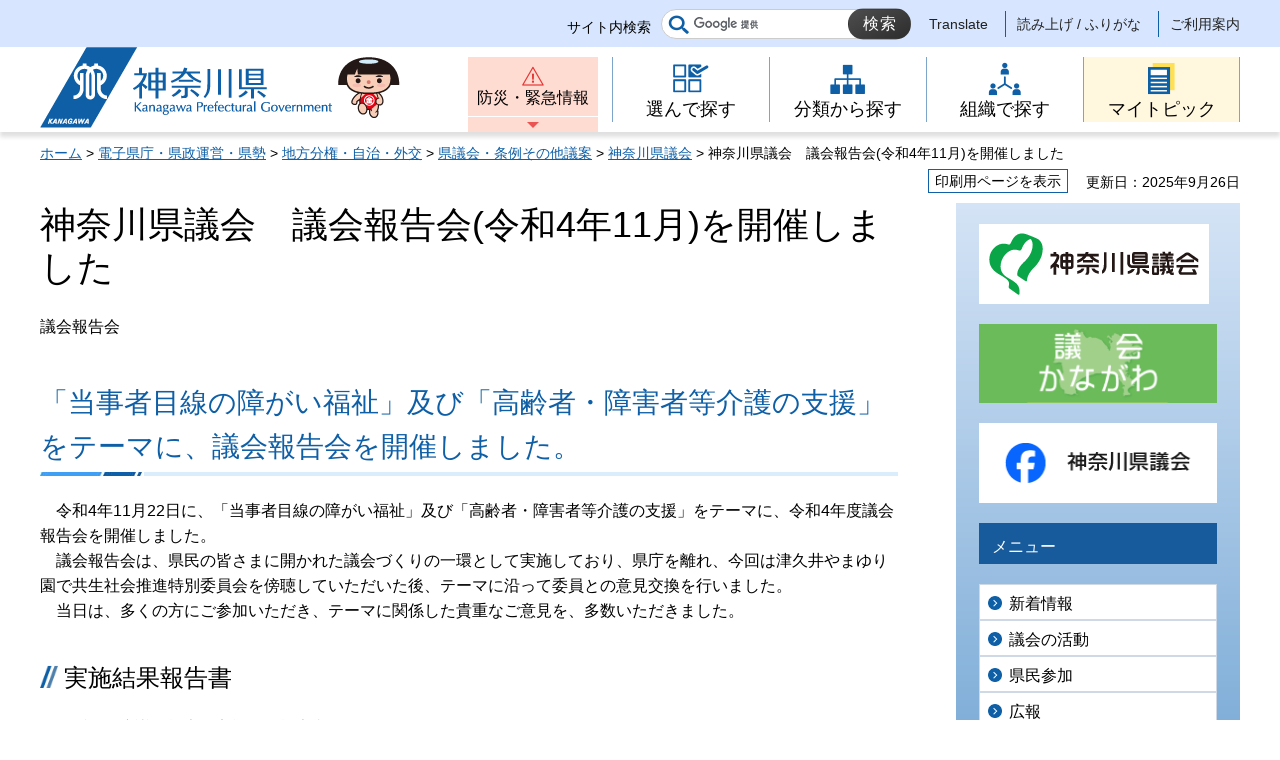

--- FILE ---
content_type: text/html
request_url: https://www.pref.kanagawa.jp/gikai/gikaihoukokukai_r43.html
body_size: 5059
content:
<!doctype html>
<html lang="ja" prefix="og: http://ogp.me/ns#">
<head>
<meta charset="UTF-8">

<!--contents_start-->
<title>神奈川県議会　議会報告会(令和4年11月)を開催しました - 神奈川県ホームページ</title>
<meta name="keywords" content="議会報告会,相模原市">
<meta name="description" content="議会報告会">
<!--contents_end-->

<meta name="author" content="神奈川県">
<!--contents_start-->
<meta property="og:title" content="神奈川県議会　議会報告会(令和4年11月)を開催しました">
<meta property="og:type" content="article">
<meta property="og:description" content="議会報告会">
<meta property="og:url" content="https://www.pref.kanagawa.jp/gikai/gikaihoukokukai_r43.html">
<meta property="og:image" content="https://www.pref.kanagawa.jp/shared/site_rn/images/sns/logo.jpg">
<meta property="og:site_name" content="神奈川県">
<meta property="og:locale" content="ja_JP">
<!--contents_end-->
<meta name="viewport" content="width=device-width, maximum-scale=3.0">
<meta name="format-detection" content="telephone=no">
<link href="/shared/site_rn/style/default.css" rel="stylesheet" type="text/css" media="all">
<link href="/shared/site_rn/style/layout.css" rel="stylesheet" type="text/css" media="all">
<link href="/shared/templates/free_rn/style/edit.css" rel="stylesheet" type="text/css" media="all">
<link href="/shared/site_rn/style/smartphone.css" rel="stylesheet" media="only screen and (max-width : 640px)" type="text/css" class="mc_css">
<link href="/shared/templates/free_rn/style/edit_sp.css" rel="stylesheet" media="only screen and (max-width : 640px)" type="text/css" class="mc_css">
<link href="/shared/site_rn/images/favicon/favicon.ico" rel="shortcut icon" type="image/vnd.microsoft.icon">
<link href="/shared/site_rn/images/favicon/apple-touch-icon-precomposed.png" rel="apple-touch-icon-precomposed">
<script src="/shared/site_rn/js/ga.js"></script>
<script src="/shared/site_rn/js/jquery.js"></script>
<script src="/shared/site_rn/js/setting.js"></script>
<script src="/shared/site_rn/js/menu.js"></script>
<script src="/shared/site_rn/js/page_print.js"></script>




<meta name="category1" content="006">
<meta name="category2" content="006">
<meta name="category3" content="004">
<meta name="category4" content="000">
<meta name="category" content="006006004000">
<meta name="published_date" content="2025-09-26T00:00:00+09:00">
<meta name="last_updated" content="2025-09-26T08:33:11+09:00">
<meta name="scode" content="9001">
<meta name="template_id" content="4">
</head>
<body class="format_free no_javascript lead_show">
<script src="/shared/site_rn/js/init.js"></script>
<div id="tmp_wrapper">
<noscript>
<p>このサイトではJavaScriptを使用したコンテンツ・機能を提供しています。JavaScriptを有効にするとご利用いただけます。</p>
</noscript>
<p><a href="#content" class="skip">本文へスキップします。</a></p>

<div id="tmp_header">
<div class="header_setting">
<div class="container">
<div class="header_setting_wrap">
<div id="tmp_search">
<div class="box_search">
<form action="/search.html" id="tmp_gsearch_form" name="tmp_gsearch_form">
<div class="site_sch_box">
<p class="site_sch_ttl"><label for="tmp_query">サイト内検索</label></p>
<p class="sch_box"><input id="tmp_query" name="q" size="31" type="text"></p>
<p class="sch_btn"><input id="tmp_func_sch_btn" name="sa" type="submit" value="検索"></p>
<p id="tmp_func_sch_hidden"><input name="cx" type="hidden" value="007296304677419487325:fufp31hx7qk"> <input name="ie" type="hidden" value="UTF-8"> <input name="cof" type="hidden" value="FORID:9"></p>
</div>
</form>
</div>
</div>
<div id="tmp_setting">
<ul><!--contents_start-->
	<li><a href="/translate.html?p=/gikai/gikaihoukokukai_r43.html" lang="en">Translate</a></li>
	<li><a href="https://mt.adaptive-techs.com/httpadaptor/servlet/HttpAdaptor?.h0.=fp&amp;.ui.=prefkanagawahp&amp;.ro.=nr&amp;.vo.=vf&amp;.np.=/gikai/gikaihoukokukai_r43.html">読み上げ / ふりがな</a></li>
	<!--contents_end-->
	<li><a href="/master/index.html">ご利用案内</a></li>
</ul>
</div>
</div>
</div>
</div>
<div class="header_block">
<div class="container">
<div id="tmp_hlogo">
<p><a href="/index.html"><span>神奈川県</span></a></p>
</div>
<div id="tmp_means">
<div id="tmp_hnavi_s">
<ul>
	<li id="tmp_hnavi_lmenu"><a href="/emergency/index.html">防災・緊急情報</a></li>
	<li id="tmp_hnavi_rmenu"><a href="javascript:void(0)">メニュー</a>
	<div id="tmp_sma_menu">
	<div id="tmp_sma_rmenu" class="wrap_sma_sch">
	<p class="close_btn"><a href="javascript:void(0);"><span>閉じる</span></a></p>
	</div>
	</div>
	</li>
</ul>
</div>
<div class="gnavi type2">
<ul>
	<li class="glist1"><a href="/search/index.html"><span>選んで探す</span></a></li>
	<li class="glist2"><a href="/menu/index.html"><span>分類から探す</span></a></li>
	<li class="glist3"><a href="/div/index.html"><span>組織で探す</span></a></li>
	<li class="glist4"><a href="/mytopic/index.html"><span>マイトピック</span></a></li>
</ul>
</div>
</div>
</div>
</div>
</div>

<div id="tmp_wrapper2" class="container">
<!--contents_start-->
<div id="tmp_pankuzu">
<p><a href="/index.html">ホーム</a> &gt; <a href="/menu/6/index.html">電子県庁・県政運営・県勢</a> &gt; <a href="/menu/6/28/index.html">地方分権・自治・外交</a> &gt; <a href="/menu/6/28/149/index.html">県議会・条例その他議案</a> &gt; <a href="/gikai/index.html">神奈川県議会</a> &gt; 神奈川県議会　議会報告会(令和4年11月)を開催しました</p>
</div>

<div id="tmp_wrap_custom_update">
<div id="tmp_custom_update">
<div id="tmp_print"><a href="javascript:void(0);">印刷用ページを表示</a></div>
<p id="tmp_update"><span>更新日：2025年9月26日</span></p>
</div>
</div>

<div id="tmp_wrap_main" class="column_rnavi">
<div id="tmp_main">
<div class="wrap_col_main">
<div class="col_main">
<p id="content" class="skip">ここから本文です。</p>
<div id="tmp_contents">

<h1>神奈川県議会　議会報告会(令和4年11月)を開催しました</h1>
<div class="lead_txt">
<p>議会報告会</p>
</div>


<div class="detail_free">
<h2>「当事者目線の障がい福祉」及び「高齢者・障害者等介護の支援」をテーマに、議会報告会を開催しました。</h2>
<p>　令和4年11月22日に、「当事者目線の障がい福祉」及び「高齢者・障害者等介護の支援」をテーマに、令和4年度議会報告会を開催しました。<br>
　議会報告会は、県民の皆さまに開かれた議会づくりの一環として実施しており、県庁を離れ、今回は津久井やまゆり園で共生社会推進特別委員会を傍聴していただいた後、テーマに沿って委員との意見交換を行いました。<br>
　当日は、多くの方にご参加いただき、テーマに関係した貴重なご意見を、多数いただきました。</p>
<h3>実施結果報告書</h3>
<ul>
	<li>
	<p><a href="/documents/93983/r4houkokusyo.pdf">令和4年度議会報告会実施結果報告書（PDF：4,191KB）</a></p>
	</li>
</ul>
<p><img alt="houkokukai" height="335" src="/images/93983/houkokukai.png" width="858"></p>
<div class="red">
<h3>開催日時</h3>
<ul>
	<li>
	<p>令和4年11月22日（火曜日）　</p>
	<table width="70%" class="datatable">
		<tbody>
			<tr>
				<td>13時から</td>
				<td>開場</td>
			</tr>
			<tr>
				<td>14時から15時55分</td>
				<td>共生社会推進特別委員会　</td>
			</tr>
			<tr>
				<td>16時05分から16時55分</td>
				<td>意見交換会</td>
			</tr>
		</tbody>
	</table>
	<ul>
	</ul>
	</li>
</ul>
<h3>開催場所</h3>
<ul>
	<li>
	<p>津久井やまゆり園（相模原市緑区千木良476）</p>
	</li>
</ul>
<h3>テーマ</h3>
<ul>
	<li>
	<p>「当事者目線の障がい福祉」及び「高齢者・障害者等介護の支援」</p>
	</li>
</ul>
<h3>参加人数</h3>
<ul>
	<li>
	<p>56人　</p>
	</li>
</ul>
</div>
</div>

</div>

<div id="tmp_inquiry">
<div id="tmp_inquiry_ttl">
<h2>このページに関するお問い合わせ先</h2>
</div>
<div id="tmp_inquiry_cnt">
<div class="inquiry_parts">
<p><strong>議会局 　</strong></p>
<p><a href="https://dshinsei.e-kanagawa.lg.jp/140007-u/offer/offerList_detail.action?tempString=SF9001">議会局　へのお問い合わせフォーム</a></p>
<p>政策調査課調査・政策法制グループ</p>
</div>
</div>
</div>
<div id="tmp_inquiry_s">
<p>このページの所管所属は議会局 　です。</p>
</div>
</div>
</div>
<div class="wrap_col_rgt_navi">
<div class="col_rgt_navi">

<div id="submenu">&nbsp;</div>
<script>
<!--
if (typeof jQuery != "undefined") {
	(function($){
		var file_path = '/gikai/gikaihoukokukai_r43.html';
		var dir_path = file_path.substring(0,file_path.lastIndexOf('/')) + '/';
		var prev_path = dir_path + 'submenu.html';
		if(prev_path){
			$.ajax({
				url:prev_path,
				type: 'GET',
				dataType:'html',
				async: false,
				cache: true
			})
			.done(function(data) {
				var prev = new prevHtml('submenu', {'url':prev_path, 'id':'tmp_contents'});
				$(document).ajaxComplete(function() {
					$('#submenu').find('.sidebar_border3_main .so_link3').replaceWith(function(){
						$(this).replaceWith("<h2>"+ $(this).text() +"</h2>");
					});
					$('#submenu').show();
				});
			});
		}
	})(jQuery);
}
-->
</script>
<div id="commonmenu">
<div class="rnavi_related_link">
<div class="rnavi_publicity">
<p><a href="/common/menu.html">共通メニュー</a></p>
</div>
</div>
</div>
<script>
<!--
if (typeof jQuery != "undefined") {
	(function($){
		var common_path = '/common/menu.html';
		
		if(common_path){
			$.ajax({
				url:common_path,
				type: 'GET',
				dataType:'html',
				async: false,
				cache: true
			})
			.done(function(data) {
				var prev = new prevHtml('commonmenu', {'url':common_path, 'id':'tmp_contents'});
				$(document).ajaxComplete(function() {
					$('#commonmenu').show();
				});
			});
		}
	})(jQuery);
}
-->
</script>

</div>
</div>
</div>
</div>
<!--contents_end-->
<div class="pnavi">
<p class="ptop"><a href="#tmp_header"><span>ページの先頭へ戻る</span></a></p>
</div>
</div>

<div id="tmp_footer">
<div class="fnavi_block">
<div class="container">
<ul class="fnavi">
	<li><a href="/master/sitemap.html">サイトマップ</a></li>
	<li><a href="/master/sitepolicy.html">サイトポリシー</a></li>
</ul>
</div>
</div>
<div class="container">
<div class="footer_cnt">
<div class="flogo">
<p><a href="/index.html"><span>神奈川県</span></a></p>
</div>
<address class="footer_info">
<p class="footer_address"><span>〒231-8588</span><span>神奈川県横浜市中区日本大通1</span></p>
<p class="footer_corporate">045-210-1111（代表） 法人番号：1000020140007</p>
</address>
<div class="prefectural_link">
<p><a href="/access/index.html">県庁へのアクセス</a></p>
</div>
</div>
</div>
<div class="wrap_copyright">
<p lang="en" class="copyright">&copy; 1995 Kanagawa Prefectural Government.</p>
</div>
</div>

</div>
<script src="/shared/site_rn/js/function.js"></script>
<script src="/shared/site_rn/js/main.js"></script>
</body>
</html>


--- FILE ---
content_type: text/html
request_url: https://www.pref.kanagawa.jp/gikai/submenu.html
body_size: 1634
content:
<!doctype html>
<html lang="ja" prefix="og: http://ogp.me/ns#">
<head>
<meta charset="UTF-8">

<!--contents_start-->
<title>メニュー - 神奈川県ホームページ</title>
<meta name="keywords" content="議会,活動,議長,副議長">
<meta name="description" content="神奈川県議会ウェブサイトのメニュー">
<!--contents_end-->

<meta name="author" content="神奈川県">
<meta name="viewport" content="width=device-width, maximum-scale=3.0">
<meta name="format-detection" content="telephone=no">
<link href="/shared/site_rn/style/default.css" rel="stylesheet" type="text/css" media="all">
<link href="/shared/site_rn/style/layout.css" rel="stylesheet" type="text/css" media="all">
<link href="/shared/templates/free_rn/style/edit.css" rel="stylesheet" type="text/css" media="all">
<link href="/shared/site_rn/style/smartphone.css" rel="stylesheet" media="only screen and (max-width : 640px)" type="text/css" class="mc_css">
<link href="/shared/templates/free_rn/style/edit_sp.css" rel="stylesheet" media="only screen and (max-width : 640px)" type="text/css" class="mc_css">
<link href="/shared/site_rn/images/favicon/favicon.ico" rel="shortcut icon" type="image/vnd.microsoft.icon">
<link href="/shared/site_rn/images/favicon/apple-touch-icon-precomposed.png" rel="apple-touch-icon-precomposed">

<meta name="category1" content="006">
<meta name="category2" content="006">
<meta name="category3" content="004">
<meta name="category4" content="000">
<meta name="category" content="006006004000">
<meta name="published_date" content="2026-01-08T00:00:00+09:00">
<meta name="last_updated" content="2026-01-07T15:42:42+09:00">
<meta name="scode" content="">
<meta name="template_id" content="24">
</head>
<body class="format_free">
<div id="tmp_wrapper">
<div class="container">
<div id="tmp_main">
<h1>メニュー</h1>
<div id="tmp_contents">
<p><a href="/gikai/index.html"><img alt="神奈川県議会" height="80" src="/images/16128/kengikai-logo-s.png" width="230"></a></p>
<p><a href="/gikai/p416133.html"><img alt="議会かながわ" height="80" src="/images/16128/gikaikanagawa-logo.png" width="240"></a></p>
<p><a href="https://www.facebook.com/kanagawapref.gikai"><img alt="フェイスブック神奈川県議会" height="80" src="/images/16128/fb-logo.png" width="240"></a></p>
<div class="sidebar_border3_main">
<div class="so_link3">メニュー</div>
</div>
<div class="sidebar_border3_main">
<ul>
	<li><a href="/gikai/p80852.html">新着情報</a></li>
	<li><a href="/gikai/p80112.html">議会の活動</a></li>
	<li><a href="/gikai/p80216.html">県民参加</a></li>
	<li><a href="/gikai/p80195.html">広報</a></li>
	<li><a href="/gikai/p80222.html">議長・副議長</a></li>
	<li><a href="/gikai/p80274.html">議員の紹介</a></li>
	<li><a href="/gikai/p80263.html">議会の仕組み</a></li>
	<li><a href="/gikai/p80280.html">日程</a></li>
	<li><a href="https://kanagawa-pref.stream.jfit.co.jp/">インターネット議会中継</a></li>
	<li><a href="https://ssp.kaigiroku.net/tenant/prefkanagawa/pg/index.html">会議録検索システム</a></li>
	<li><a href="/gikai/p80820.html">議会基本条例</a></li>
	<li><a href="/gikai/pipportal.html">県議会個人情報保護ポータルサイト</a></li>
	<li><a href="/gikai/p80848.html">議会局ウェブサイトについて</a></li>
</ul>
</div>
<div class="sidebar_border3_main">
<div class="so_link3">関連リンク</div>
<div class="list_ao">
<ul>
	<li><a href="/docs/em7/cnt/f5/index.html">選挙管理委員会</a></li>
</ul>
</div>
</div>
</div>
</div>
</div>
</div>
</body>
</html>
